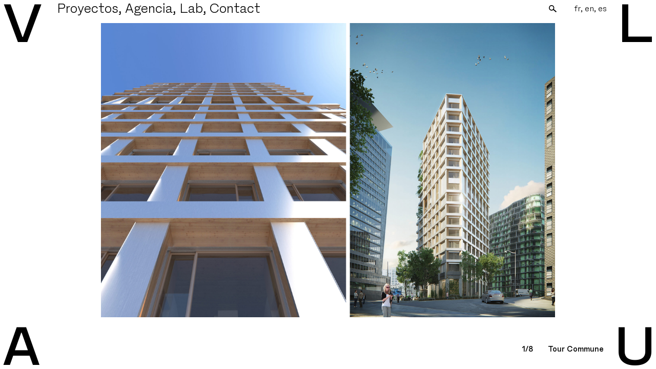

--- FILE ---
content_type: text/html; charset=UTF-8
request_url: https://vincentlavergne.eu/es/projets/tour-commune/?from=home
body_size: 7607
content:
<!DOCTYPE HTML>

<html lang="es">
	
	<head>
		
		<meta charset="UTF-8" />
		<meta name="viewport" content="width=device-width, user-scalable=no" />
		<title>Tour Commune &#8212; Vincent Lavergne</title>
		<link rel="stylesheet" type="text/css" href="https://vincentlavergne.eu/wp-content/themes/vlau2024/j/slick.css" />
		<link rel="stylesheet" type="text/css" href="https://vincentlavergne.eu/wp-content/themes/vlau2024/style.css" />
		<meta name='robots' content='index, follow, max-image-preview:large, max-snippet:-1, max-video-preview:-1' />

	<!-- This site is optimized with the Yoast SEO plugin v26.7 - https://yoast.com/wordpress/plugins/seo/ -->
	<link rel="canonical" href="https://vincentlavergne.eu/es/projets/tour-commune/" />
	<meta property="og:locale" content="es_ES" />
	<meta property="og:type" content="article" />
	<meta property="og:title" content="Tour Commune &#8212; Vincent Lavergne" />
	<meta property="og:url" content="https://vincentlavergne.eu/es/projets/tour-commune/" />
	<meta property="og:site_name" content="Vincent Lavergne" />
	<meta property="article:modified_time" content="2025-01-28T15:45:53+00:00" />
	<meta name="twitter:card" content="summary_large_image" />
	<!-- / Yoast SEO plugin. -->


<link rel='dns-prefetch' href='//ajax.googleapis.com' />
<style id='wp-img-auto-sizes-contain-inline-css' type='text/css'>
img:is([sizes=auto i],[sizes^="auto," i]){contain-intrinsic-size:3000px 1500px}
/*# sourceURL=wp-img-auto-sizes-contain-inline-css */
</style>
<style id='wp-block-library-inline-css' type='text/css'>
:root{--wp-block-synced-color:#7a00df;--wp-block-synced-color--rgb:122,0,223;--wp-bound-block-color:var(--wp-block-synced-color);--wp-editor-canvas-background:#ddd;--wp-admin-theme-color:#007cba;--wp-admin-theme-color--rgb:0,124,186;--wp-admin-theme-color-darker-10:#006ba1;--wp-admin-theme-color-darker-10--rgb:0,107,160.5;--wp-admin-theme-color-darker-20:#005a87;--wp-admin-theme-color-darker-20--rgb:0,90,135;--wp-admin-border-width-focus:2px}@media (min-resolution:192dpi){:root{--wp-admin-border-width-focus:1.5px}}.wp-element-button{cursor:pointer}:root .has-very-light-gray-background-color{background-color:#eee}:root .has-very-dark-gray-background-color{background-color:#313131}:root .has-very-light-gray-color{color:#eee}:root .has-very-dark-gray-color{color:#313131}:root .has-vivid-green-cyan-to-vivid-cyan-blue-gradient-background{background:linear-gradient(135deg,#00d084,#0693e3)}:root .has-purple-crush-gradient-background{background:linear-gradient(135deg,#34e2e4,#4721fb 50%,#ab1dfe)}:root .has-hazy-dawn-gradient-background{background:linear-gradient(135deg,#faaca8,#dad0ec)}:root .has-subdued-olive-gradient-background{background:linear-gradient(135deg,#fafae1,#67a671)}:root .has-atomic-cream-gradient-background{background:linear-gradient(135deg,#fdd79a,#004a59)}:root .has-nightshade-gradient-background{background:linear-gradient(135deg,#330968,#31cdcf)}:root .has-midnight-gradient-background{background:linear-gradient(135deg,#020381,#2874fc)}:root{--wp--preset--font-size--normal:16px;--wp--preset--font-size--huge:42px}.has-regular-font-size{font-size:1em}.has-larger-font-size{font-size:2.625em}.has-normal-font-size{font-size:var(--wp--preset--font-size--normal)}.has-huge-font-size{font-size:var(--wp--preset--font-size--huge)}.has-text-align-center{text-align:center}.has-text-align-left{text-align:left}.has-text-align-right{text-align:right}.has-fit-text{white-space:nowrap!important}#end-resizable-editor-section{display:none}.aligncenter{clear:both}.items-justified-left{justify-content:flex-start}.items-justified-center{justify-content:center}.items-justified-right{justify-content:flex-end}.items-justified-space-between{justify-content:space-between}.screen-reader-text{border:0;clip-path:inset(50%);height:1px;margin:-1px;overflow:hidden;padding:0;position:absolute;width:1px;word-wrap:normal!important}.screen-reader-text:focus{background-color:#ddd;clip-path:none;color:#444;display:block;font-size:1em;height:auto;left:5px;line-height:normal;padding:15px 23px 14px;text-decoration:none;top:5px;width:auto;z-index:100000}html :where(.has-border-color){border-style:solid}html :where([style*=border-top-color]){border-top-style:solid}html :where([style*=border-right-color]){border-right-style:solid}html :where([style*=border-bottom-color]){border-bottom-style:solid}html :where([style*=border-left-color]){border-left-style:solid}html :where([style*=border-width]){border-style:solid}html :where([style*=border-top-width]){border-top-style:solid}html :where([style*=border-right-width]){border-right-style:solid}html :where([style*=border-bottom-width]){border-bottom-style:solid}html :where([style*=border-left-width]){border-left-style:solid}html :where(img[class*=wp-image-]){height:auto;max-width:100%}:where(figure){margin:0 0 1em}html :where(.is-position-sticky){--wp-admin--admin-bar--position-offset:var(--wp-admin--admin-bar--height,0px)}@media screen and (max-width:600px){html :where(.is-position-sticky){--wp-admin--admin-bar--position-offset:0px}}

/*# sourceURL=wp-block-library-inline-css */
</style>
<style id='classic-theme-styles-inline-css' type='text/css'>
/*! This file is auto-generated */
.wp-block-button__link{color:#fff;background-color:#32373c;border-radius:9999px;box-shadow:none;text-decoration:none;padding:calc(.667em + 2px) calc(1.333em + 2px);font-size:1.125em}.wp-block-file__button{background:#32373c;color:#fff;text-decoration:none}
/*# sourceURL=/wp-includes/css/classic-themes.min.css */
</style>
<script type="text/javascript" src="https://ajax.googleapis.com/ajax/libs/jquery/3.5.1/jquery.min.js" id="jquery-js"></script>
<style>
.qtranxs_flag_fr {background-image: url(https://vincentlavergne.eu/wp-content/plugins/qtranslate-xt/flags/fr.png); background-repeat: no-repeat;}
.qtranxs_flag_en {background-image: url(https://vincentlavergne.eu/wp-content/plugins/qtranslate-xt/flags/gb.png); background-repeat: no-repeat;}
.qtranxs_flag_es {background-image: url(https://vincentlavergne.eu/wp-content/plugins/qtranslate-xt/flags/es.png); background-repeat: no-repeat;}
</style>
<link hreflang="fr" href="https://vincentlavergne.eu/projets/tour-commune/?from=home" rel="alternate" />
<link hreflang="en" href="https://vincentlavergne.eu/en/projets/tour-commune/?from=home" rel="alternate" />
<link hreflang="es" href="https://vincentlavergne.eu/es/projets/tour-commune/?from=home" rel="alternate" />
<link hreflang="x-default" href="https://vincentlavergne.eu/projets/tour-commune/?from=home" rel="alternate" />
<meta name="generator" content="qTranslate-XT 3.12.1" />
		<script src="https://vincentlavergne.eu/wp-content/themes/vlau2024/j/visible.js"></script>
		<script src="https://vincentlavergne.eu/wp-content/themes/vlau2024/j/slick.js"></script>
		<script src="https://vincentlavergne.eu/wp-content/themes/vlau2024/j/imgloaded.js"></script>
		<script src="https://vincentlavergne.eu/wp-content/themes/vlau2024/j/keepratio.js"></script>
		<script src="https://vincentlavergne.eu/wp-content/themes/vlau2024/j/masonry.js"></script>
				
		<link rel="apple-touch-icon" sizes="180x180" href="/apple-touch-icon.png">
		<link rel="icon" type="image/png" sizes="32x32" href="/favicon-32x32.png">
		<link rel="icon" type="image/png" sizes="16x16" href="/favicon-16x16.png">
		<link rel="manifest" href="/site.webmanifest">
		<link rel="mask-icon" href="/safari-pinned-tab.svg" color="#5bbad5">
		<meta name="msapplication-TileColor" content="#ffffff">
		<meta name="theme-color" content="#ffffff">
		
	</head>

	<body class="wp-singular projets-template-default single single-projets postid-148 wp-theme-vlau2024">
		
		<main>
			
			<nav id="menu">
	
	<div id="mobile_menu" class="mobile_flex medium space-between">
		
		<div>
			
			<a href="https://vincentlavergne.eu/es/projets/" >Proyectos</a>
			
		</div>
		
		<div>
			
			<a href="https://vincentlavergne.eu/es/agence-v2/" ">Agencia</a>
			
		</div>
		
		<div>
			
			<a href="https://vincentlavergne.eu/es/lab/" >Lab</a>
			
		</div>
		
		<div>
			
			<a href="https://vincentlavergne.eu/es/contact/" >Contact</a>
			
		</div>

		<div id="search_toggle_mob" class="pointer">
			
			<svg enable-background="new 0 0 30.2 27.5" viewBox="0 0 30.2 27.5" xmlns="http://www.w3.org/2000/svg" xmlns:xlink="http://www.w3.org/1999/xlink"><clipPath id="a"><path d="m0 0h30.2v27.5h-30.2z"/></clipPath><path clip-path="url(#a)" d="m30.2 24.5-10.6-8.9c2.5-4.3 1.6-9.9-2.4-13.2-4.4-3.7-11-3.1-14.7 1.4-3.7 4.4-3.1 11.1 1.3 14.8 2 1.6 4.4 2.5 6.7 2.5 2.4 0 4.8-.8 6.7-2.4l10.6 8.9zm-24.4-8.4c-3-2.6-3.4-7.2-.9-10.3 1.4-1.7 3.5-2.6 5.6-2.6 1.7 0 3.3.6 4.7 1.7 3.1 2.6 3.5 7.2.9 10.3s-7.2 3.5-10.3.9z"/></svg>
			
		</div>
		
		<div id="search_box_mob">
			
			<form method="get" id="search_mob" action="https://vincentlavergne.eu/es/" itemprop="potentialAction" itemscope itemtype="http://schema.org/SearchAction">
								
				<input id="searchinput_mob" value="" name="s" type="text" placeholder="" onfocus="this.placeholder = ''" autocomplete="off">
			
			</form>
			
			<div id="search_cross_mob" class="pointer">
				
				×
				
			</div>
			
		</div>
		
	</div>
	
	<a href="https://vincentlavergne.eu/es">
	
		<div id="logo" class="medium size50 size26mob">
			
			<h2 class="inline">Vincent Lavergne</h2><br class="mobile" /> Architecture Urbanisme
			
		</div>
	
	</a>
	
	<div id="main_menu" class="size50 light desktop">
		
		<a class="light" href="https://vincentlavergne.eu/es/projets/">Proyectos</a>, <a class="light" href="https://vincentlavergne.eu/es/agence-v2/">Agencia</a>, <a class="light" href="https://vincentlavergne.eu/es/lab/">Lab</a>, <a class="light" href="https://vincentlavergne.eu/es/contact/">Contact</a>
		
	</div>
	
	<div id="side_menu" class="light size32 desktop">
		
		<div id="search_box">
			
			<form method="get" id="search" action="https://vincentlavergne.eu/es/" itemprop="potentialAction" itemscope itemtype="http://schema.org/SearchAction">
								
				<input id="searchinput" value="" name="s" type="text" placeholder="" onfocus="this.placeholder = ''" autocomplete="off">
			
			</form>
			
		</div>
		
		<div id="search_toggle" class="pointer inline-block">
			
			<svg enable-background="new 0 0 30.2 27.5" viewBox="0 0 30.2 27.5" xmlns="http://www.w3.org/2000/svg" xmlns:xlink="http://www.w3.org/1999/xlink"><clipPath id="a"><path d="m0 0h30.2v27.5h-30.2z"/></clipPath><path clip-path="url(#a)" d="m30.2 24.5-10.6-8.9c2.5-4.3 1.6-9.9-2.4-13.2-4.4-3.7-11-3.1-14.7 1.4-3.7 4.4-3.1 11.1 1.3 14.8 2 1.6 4.4 2.5 6.7 2.5 2.4 0 4.8-.8 6.7-2.4l10.6 8.9zm-24.4-8.4c-3-2.6-3.4-7.2-.9-10.3 1.4-1.7 3.5-2.6 5.6-2.6 1.7 0 3.3.6 4.7 1.7 3.1 2.6 3.5 7.2.9 10.3s-7.2 3.5-10.3.9z"/></svg>
			
		</div>
		
		<div class="inline-block">
	
			
<ul class="language-chooser language-chooser-text qtranxs_language_chooser" id="qtranslate-chooser">
<li class="lang-fr"><a href="https://vincentlavergne.eu/fr/projets/tour-commune/?from=home" title="fr (fr)" class="qtranxs_text qtranxs_text_fr"><span>fr</span></a></li>
<li class="lang-en"><a href="https://vincentlavergne.eu/en/projets/tour-commune/?from=home" title="en (en)" class="qtranxs_text qtranxs_text_en"><span>en</span></a></li>
<li class="lang-es active"><a href="https://vincentlavergne.eu/es/projets/tour-commune/?from=home" title="es (es)" class="qtranxs_text qtranxs_text_es"><span>es</span></a></li>
</ul><div class="qtranxs_widget_end"></div>
					
		</div>
	
	</div>
	
</nav>

<div id="letter_v" class="letters medium desktop">
	
	<a href="https://vincentlavergne.eu/es">V</a>	
	
</div>

<div id="letter_l" class="letters medium desktop">
	
	<a href="https://vincentlavergne.eu/es">L</a>
	
</div>

<div id="letter_a" class="letters medium desktop">
	
	<a href="https://vincentlavergne.eu/es">A</a>
	
</div>

<div id="letter_u" class="letters medium desktop">
	
	<a href="https://vincentlavergne.eu/es">U</a>
	
</div>


	<div class="wrapper projets">
		
		<div class="slider_projets">
			
						
				
							
						
						
				<div class="one_slide_projets">
					
					<div class="one_slide_wrap">
			
						<img src="https://vincentlavergne.eu/wp-content/uploads/2022/03/1-copie-2500x1620.jpg" alt="Tour Commune - Vincent Lavergne" class="contain" />
						
						<div class="counter_projets size29 size18mob marg20mob">
							
							<div class="width50 size18_bis light legendes_2024 desktop"></div>
							
							<div class="width50 medium alignright width100_mob alignleft_mob">
							
								<span class="counter">1/8</span>
								
								Tour Commune							
							</div>
							
						</div>
						
						<div class="width100 size10mob legendes_2024 mobile"></div>
					
					</div>

				</div>
					
						
			<div class="one_slide_projets slide_texte bg_pattern">
				
				<div class="one_slide_wrap">
				
					<div class="flex flex-column white size38 medium slide_texte_wrap size12mob medium_mob">
						
						<div class="chapo width100">
				
													
								222 logements étudiants, sortie métro ligne 10, commerces Paris 13e (75)								
													
						</div>
						
												
							<div class="points_clefs">
						
																
									<div class="one_point_clef"><span class="clef_square"></span>Réalisation d'une tour mixte bois et béton à destination de logements étudiants pour le Crous de Paris</span></div>
								
																
									<div class="one_point_clef"><span class="clef_square"></span>Un édifice de 50 mètres de haut en structure bois à Paris.</span></div>
								
																
									<div class="one_point_clef"><span class="clef_square"></span>Create collective spaces above the heights of the haussmannian cityscape</span></div>
								
																
							</div>
							
										
						
											
							<div class="texte_projets">
							
								<p style="font-weight: 400">La Tour Commune est un projet ambitieux : construire un édifice de 50 mètres de haut en structure bois à Paris. Notre projet met en œuvre l’articulation subtile d’enjeux urbains qui sont propres au quartier, d’enjeux architecturaux propres au programme et d’enjeux techniques liés à la construction bois. La Tour Commune s’érige ainsi en manifeste d’une nouvelle ère où construction bois et enjeux métropolitains se rencontrent enfin.</p>
<p style="font-weight: 400">Les potentiels du bois dans l’articulation entre architecture et structure s’expriment de multiples manières, du hall d’entrée jusqu’au toit-jar­din : en façade, le bois affleure sous une écorce d’aluminium, en sous-faces dans l’épaisseur des parois ­­– là où il est le mieux protégé. Plus on s’approche de la tour, plus le bois se dévoile à mesure que les regards s’élèvent vers le ciel. Le bois est également présent à l’intérieur de l’édifice : les logements étudiants sont en effet caractérisés par le développement d’une « alcôve mirador » en pin maritime, ouverte sur la ville.</p>
<p style="font-weight: 400">À mi-hauteur, juste au-dessus du plafond parisien historique de 25m, la tour se creuse et génère des espaces collectifs variés, avec de différents degrés d’intimité : la dimension collective du programme s’exprime ainsi également en façade. Les espaces communs s’étendent à l’extérieur par des balcons et terrasses suspendues, conçus comme support de végétalisation et de biodiversité, qui se succèdent et s’étagent jusqu’au sommet. Le toit-terrasse, au sommet, est un grand jardin en belvédère qui dispose de potagers et d’arbres plantés.</p>
<p style="font-weight: 400">Enfin, le projet crée les conditions d’une réversibilité ou mu­tabilité maximale du bâtiment. La structure poteaux poutres est placée en façade afin de générer l’espace libre le plus ample entre structure et noyau béton.</p>
<p>Paris Habitat ; 6 000 m2 ; Équipe : Paris Habitat (MOA) + Bouygues (Mandataire) + VLAU + Atelier WOA (Architectes) + Egis + Elioth</p>
<p>Labels : NF Habitat HQE (Option Cerqual, analyse de fin de vie), Effinergie+, E+C-, BBCA, PCAET, Plan Climat ville de Paris, Plan Biodiversité</p>
<p>&nbsp;</p>
								
							</div>
						
											
					</div>
				
				</div>
				
				<div class="counter_projets size29 medium size18mob marg20mob">
					
					<div></div>
					
					<div>
					
						<span class="counter">2/8</span>
						
						Tour Commune					
					</div>
					
				</div>
				
			</div>
			
					
								
											
						<div class="one_slide_projets">
							
							<div class="one_slide_wrap">
								
																	
																		
										<img src="https://vincentlavergne.eu/wp-content/uploads/2022/03/2-copie-1.jpg" alt="Tour Commune - Vincent Lavergne" class="contain" />
									
																	
																
								<div class="counter_projets size29 size18mob marg20mob">
									
																			
										<div class="width50 size18_bis light legendes_2024 desktop"></div>
										
																		
									<div class="width50 medium alignright width100_mob alignleft_mob">
									
										<span class="counter">3/8</span>
										
										Tour Commune									
									</div>
									
								</div>
								
																	
									<div class="width100 size10mob legendes_2024 mobile"></div>
								
																
							</div>
						
						</div>
						
									
									
								
											
						<div class="one_slide_projets">
							
							<div class="one_slide_wrap">
								
																	
																		
										<img src="https://vincentlavergne.eu/wp-content/uploads/2022/03/vue.jpg" alt="Tour Commune - Vincent Lavergne" class="contain" />
									
																	
																
								<div class="counter_projets size29 size18mob marg20mob">
									
																			
										<div class="width50 size18_bis light legendes_2024 desktop"></div>
										
																		
									<div class="width50 medium alignright width100_mob alignleft_mob">
									
										<span class="counter">4/8</span>
										
										Tour Commune									
									</div>
									
								</div>
								
																	
									<div class="width100 size10mob legendes_2024 mobile"></div>
								
																
							</div>
						
						</div>
						
									
									
								
											
						<div class="one_slide_projets">
							
							<div class="one_slide_wrap">
								
																	
																		
										<img src="https://vincentlavergne.eu/wp-content/uploads/2022/03/4-copie-3-2500x1493.jpg" alt="Tour Commune - Vincent Lavergne" class="contain" />
									
																	
																
								<div class="counter_projets size29 size18mob marg20mob">
									
																			
										<div class="width50 size18_bis light legendes_2024 desktop"></div>
										
																		
									<div class="width50 medium alignright width100_mob alignleft_mob">
									
										<span class="counter">5/8</span>
										
										Tour Commune									
									</div>
									
								</div>
								
																	
									<div class="width100 size10mob legendes_2024 mobile"></div>
								
																
							</div>
						
						</div>
						
									
									
								
											
						<div class="one_slide_projets">
							
							<div class="one_slide_wrap">
								
																	
																		
										<img src="https://vincentlavergne.eu/wp-content/uploads/2022/03/5-copie-2500x1124.jpg" alt="Tour Commune - Vincent Lavergne" class="contain" />
									
																	
																
								<div class="counter_projets size29 size18mob marg20mob">
									
																			
										<div class="width50 size18_bis light legendes_2024 desktop"></div>
										
																		
									<div class="width50 medium alignright width100_mob alignleft_mob">
									
										<span class="counter">6/8</span>
										
										Tour Commune									
									</div>
									
								</div>
								
																	
									<div class="width100 size10mob legendes_2024 mobile"></div>
								
																
							</div>
						
						</div>
						
									
									
								
											
						<div class="one_slide_projets">
							
							<div class="one_slide_wrap">
								
																	
																		
										<img src="https://vincentlavergne.eu/wp-content/uploads/2022/03/20170628-concours-expo-pa-page-3-01-1-2500x1767.png" alt="Tour Commune - Vincent Lavergne" class="contain" />
									
																	
																
								<div class="counter_projets size29 size18mob marg20mob">
									
																			
										<div class="width50 size18_bis light legendes_2024 desktop"></div>
										
																		
									<div class="width50 medium alignright width100_mob alignleft_mob">
									
										<span class="counter">7/8</span>
										
										Tour Commune									
									</div>
									
								</div>
								
																	
									<div class="width100 size10mob legendes_2024 mobile"></div>
								
																
							</div>
						
						</div>
						
									
									
								
											
						<div class="one_slide_projets">
							
							<div class="one_slide_wrap">
								
																	
																		
										<img src="https://vincentlavergne.eu/wp-content/uploads/2022/03/20170628-concours-expo-pa-page-3-02-2500x1767.png" alt="Tour Commune - Vincent Lavergne" class="contain" />
									
																	
																
								<div class="counter_projets size29 size18mob marg20mob">
									
																			
										<div class="width50 height100 flex desktop medium">
									
											

<div class="plus_related size49 medium flex flex-center"><span>+</span></div>


	<div id="related_posts" class="related_posts flex">

			
						
				<a href="https://vincentlavergne.eu/es/projets/les-pyramides-devry/" class="item-related">
					
					<div class="img_related">
			
						<img src="https://vincentlavergne.eu/wp-content/uploads/2022/03/evry-pyramide-vignette-1-1000x646.jpg" alt="Les pyramides d&#8217;Évry - Vincent Lavergne" class="cover" />
					
					</div>
					
					<div class="title_related size17 upper flex-center center"><span>Les pyramides d&#8217;Évry</span></div>
				
				</a>
			
				
			
						
				<a href="https://vincentlavergne.eu/es/projets/cluster-des-medias/" class="item-related">
					
					<div class="img_related">
			
						<img src="https://vincentlavergne.eu/wp-content/uploads/2024/11/village-des-medias-1000x563.jpg" alt="Villa para los medios de comunicación, JOP 2024 - Vincent Lavergne" class="cover" />
					
					</div>
					
					<div class="title_related size17 upper flex-center center"><span>Villa para los medios de comunicación, JOP 2024</span></div>
				
				</a>
			
				
			
						
				<a href="https://vincentlavergne.eu/es/projets/chocolaterie-noisiel/" class="item-related">
					
					<div class="img_related">
			
						<img src="https://vincentlavergne.eu/wp-content/uploads/2022/03/noisiel-vignette-1000x646.jpg" alt="Chocolaterie Noisiel - Vincent Lavergne" class="cover" />
					
					</div>
					
					<div class="title_related size17 upper flex-center center"><span>Chocolaterie Noisiel</span></div>
				
				</a>
			
				
			
						
				<a href="https://vincentlavergne.eu/es/projets/les-hautes-noues-villiers-sur-marne/" class="item-related">
					
					<div class="img_related">
			
						<img src="https://vincentlavergne.eu/wp-content/uploads/2022/03/hautes-noues-1000x563.jpg" alt="Hautes-noues - Vincent Lavergne" class="cover" />
					
					</div>
					
					<div class="title_related size17 upper flex-center center"><span>Hautes-noues</span></div>
				
				</a>
			
				
				
	</div>


										
										</div>
										
																		
									<div class="width50 medium alignright width100_mob alignleft_mob">
									
										<span class="counter">8/8</span>
										
										Tour Commune									
									</div>
									
								</div>
								
																
									<div id="related_posts_mob_wrap" class="mobile">

<div class="plus_related_mob marg20mob size26mob medium"><span>+</span></div>


	<div id="related_posts_mob" class="related_posts_mob flex flex-wrap">

			
						
				<a href="https://vincentlavergne.eu/es/projets/chocolaterie-noisiel/" class="item-related_mob width50">
					
					<div class="img_related_mob">
			
						<img src="https://vincentlavergne.eu/wp-content/uploads/2022/03/noisiel-vignette-1000x646.jpg" alt="Chocolaterie Noisiel - Vincent Lavergne" class="cover" />
					
					</div>
					
					<div class="title_related_mob size17mob upper flex-center center"><span>Chocolaterie Noisiel</span></div>
					
				</a>
			
				
			
						
				<a href="https://vincentlavergne.eu/es/projets/pente-house-annemasse/" class="item-related_mob width50">
					
					<div class="img_related_mob">
			
						<img src="https://vincentlavergne.eu/wp-content/uploads/2022/03/pentehouse-vignette-1000x646.jpg" alt="Pentehouses - Vincent Lavergne" class="cover" />
					
					</div>
					
					<div class="title_related_mob size17mob upper flex-center center"><span>Pentehouses</span></div>
					
				</a>
			
				
			
						
				<a href="https://vincentlavergne.eu/es/projets/rijksmuseum-amsterdam/" class="item-related_mob width50">
					
					<div class="img_related_mob">
			
						<img src="https://vincentlavergne.eu/wp-content/uploads/2022/03/rijks-vignette-1000x646.jpg" alt="Rijksmuseum workshops - Vincent Lavergne" class="cover" />
					
					</div>
					
					<div class="title_related_mob size17mob upper flex-center center"><span>Rijksmuseum workshops</span></div>
					
				</a>
			
				
			
						
				<a href="https://vincentlavergne.eu/es/projets/pantin-jean-jaures/" class="item-related_mob width50">
					
					<div class="img_related_mob">
			
						<img src="https://vincentlavergne.eu/wp-content/uploads/2022/03/220615-woa-pantin-salem-web-46-1000x667.jpg" alt="Pantin Jean Jaurès - Vincent Lavergne" class="cover" />
					
					</div>
					
					<div class="title_related_mob size17mob upper flex-center center"><span>Pantin Jean Jaurès</span></div>
					
				</a>
			
				
				
	</div>


</div>
									
																
							</div>
						
						</div>
						
									
									
								
						
		</div>
		
		<div id="arrow_left" class="desktop">
			
			<svg class="arrow_left_svg hover_arrows hover_arrows_black" enable-background="new 0 0 98 51.9" viewBox="0 0 98 51.9" xmlns="http://www.w3.org/2000/svg"><path d="m0 26 45 25.9v-20.9h53v-10h-53v-21z"/></svg>
			
			<svg class="arrow_left_svg hover_arrows hover_arrows_white" enable-background="new 0 0 98 51.9" viewBox="0 0 98 51.9" xmlns="http://www.w3.org/2000/svg"><path d="m0 26 45 25.9v-20.9h53v-10h-53v-21z" fill="#fff"/></svg>
			
		</div>
		
		<div id="arrow_right" class="desktop">
			
			<svg class="arrow_right_svg hover_arrows hover_arrows_black" enable-background="new 0 0 98 51.9" viewBox="0 0 98 51.9" xmlns="http://www.w3.org/2000/svg"><path d="m98 26-45-26v21h-53v10h53v20.9z"/></svg>
			
			<svg class="arrow_right_svg hover_arrows hover_arrows_white" enable-background="new 0 0 98 51.9" viewBox="0 0 98 51.9" xmlns="http://www.w3.org/2000/svg"><path d="m98 26-45-26v21h-53v10h53v20.9z" fill="#fff"/></svg>
			
		</div>	
		
	</div>

	
	</main>
	
	<footer id="footer">
		
		
	</footer>

	<script type="speculationrules">
{"prefetch":[{"source":"document","where":{"and":[{"href_matches":"/es/*"},{"not":{"href_matches":["/wp-*.php","/wp-admin/*","/wp-content/uploads/*","/wp-content/*","/wp-content/plugins/*","/wp-content/themes/vlau2024/*","/es/*\\?(.+)"]}},{"not":{"selector_matches":"a[rel~=\"nofollow\"]"}},{"not":{"selector_matches":".no-prefetch, .no-prefetch a"}}]},"eagerness":"conservative"}]}
</script>
				
	<script src="https://vincentlavergne.eu/wp-content/themes/vlau2024/j/scripts.js"></script>
	
	<script>
	
		var stopVideos = function () {
			var videos = document.querySelectorAll('iframe, video');
			Array.prototype.forEach.call(videos, function (video) {
				if (video.tagName.toLowerCase() === 'video') {
					video.pause();
				} else {
					var src = video.src;
					video.src = src;
				}
			});
		};
		
		jQuery(document).ready(function($) { // dollar sign fix
			
			$('.color_toggle').viewportChecker({
				classToAdd: 'visible',
				classToAddForFullView: 'full-visible',
				classToRemove: 'invisible',
				removeClassAfterAnimation: true,
				invertBottomOffset: true,
				repeat: true,
				offset: '50%',
				callbackFunction: function(elem, action){
					
					if(action == 'add'){
						if($(elem).hasClass('full-visible')){
							$('body').addClass('black_layout');
						}
					}
					
					if(action == 'remove'){
						$('body').removeClass('black_layout');
					}
				}
			});
			
			$('.grille').imagesLoaded( function() {
				$('.grille').masonry({
					itemSelector: '.item',
					columnWidth: 1,
				});
			});
			
			$('#related_posts').imagesLoaded( function() {
				jQuery('#related_posts').css('visibility', 'visible');
			});
			
			$('.slider_projets').slick({
				infinite: true,
				arrows: false,
				adaptativeHeight: false,
				speed: 0,
				draggable: false,
				swipe: false,
				responsive: [
					{
					  breakpoint: 1200,
					  settings: {
						draggable: true,
						swipe: true,
					  }
					},
				],
			});
			
			$('.slider_projets').on('beforeChange', function(event, slick, currentSlide, nextSlide){
				var slideIndex = nextSlide;
				
				if(slideIndex == 1){
					$('body').addClass('black_layout');
				} else {
					$('body').removeClass('black_layout');
				}
				
				if($('.one_slide_projets[data-slick-index="' + nextSlide + '"]').hasClass('slide_video')){
					$('body').addClass('video_layout');
				} else {
					$('body').removeClass('video_layout');
				}
				
			});
			$('.slider_projets').on('afterChange', function(event, slick, currentSlide, nextSlide){
				stopVideos();
			});
			
			$('.keepratio iframe').keepRatio({ ratio: 16/9, calculate: 'width'});
			
			$('.keepratio_related').keepRatio({ ratio: 4/2.85, calculate: 'width'});
			
			$('.arrow_right_video').hover(function(){
				
				$('#arrow_right .hover_arrows_black').css('display', 'block');
				
			}, function() {
				
				$('#arrow_right .hover_arrows_black').removeAttr('style');
				
			});
			
			$('.arrow_left_video').hover(function(){
				
				$('#arrow_left .hover_arrows_black').css('display', 'block');
				
			}, function() {
				
				$('#arrow_left .hover_arrows_black').removeAttr('style');
				
			});
			
			$('#arrow_slide_texte, #arrow_right, .arrow_right_video').click(function(){
				$('.slider_projets').slick('slickNext');
			});
			
			$('#arrow_left, .arrow_left_video').click(function(){
				$('.slider_projets').slick('slickPrev');
			});
			
			$("#arrow_left, .arrow_left_video").mousemove(function (e) {
				$(".arrow_left_svg").css({
					"left": e.clientX - 10,
					"top": e.clientY - 10
				});
			});
			
			$("#arrow_right, .arrow_right_video").mousemove(function (e) {
				$(".arrow_right_svg").css({
					"left": e.clientX - 10,
					"top": e.clientY - 10
				});
			});
			
			$('#search_toggle').click(function(){
				$(this).hide();
				$('#search_box').addClass('open');
				$('#searchinput').focus();
			});
			
			$('#search_toggle_mob, #search_cross_mob').click(function(){
				$('#search_box_mob').toggleClass('mobile_flex');
			});
			
			$('#filtres_toggle, #close_filtres').click(function(){
				$('#filtres_toggle').toggleClass('close');
				$('#filtres').toggleClass('open');
			});
			
			$('#toggle_menu').click(function(){
				$('#main_menu').addClass('open');
				$(this).hide();
			});
			
			$('#cross').click(function(){
				$('#main_menu').removeClass('open');
				$('#toggle_menu').show();	
			});
			
			var prev = 0;
			var $window = $(window);
			var nav = $('#menu');
			
			$window.on('scroll', function(){
			  var scrollTop = $window.scrollTop();
			  if(scrollTop >= 0){
				  nav.toggleClass('menu-hidden', scrollTop > prev);
				  prev = scrollTop;
			  }
			  setTimeout(() => {
				$('body.home #menu').addClass('white_bg_menu');
			  }, 500)
			});
			
			$(window).on('resize', function() {
				// Code to execute when the device orientation changes (or the window is resized)
				if (window.orientation === 0) {
					// Portrait mode
					console.log("Portrait mode");
				} else {
					// Landscape mode
					console.log("Landscape mode");
				}
			});
			
		});
		
	</script>
	
	</body>
	
</html>

--- FILE ---
content_type: text/css
request_url: https://vincentlavergne.eu/wp-content/themes/vlau2024/style.css
body_size: 6899
content:
/*
Theme Name: vlau2024
Theme URI: https://vincentlavergne.eu
Author: Maxime Bichon
Author URI: https://maximebichon.net
Description: vlau2024
*/

/* @import url('main.css'); */

/* RESET */

html,body,div,span,applet,object,iframe,h1,h2,h3,h4,h5,h6,p,blockquote,pre,a,abbr,acronym,address,big,cite,code,del,dfn,em,img,ins,kbd,q,s,samp,small,strike,strong,sub,sup,tt,var,b,u,i,center,dl,dt,dd,ol,ul,li,fieldset,form,label,legend,table,caption,tbody,tfoot,thead,tr,th,td,article,aside,canvas,details,embed,figure,figcaption,footer,header,hgroup,menu,nav,output,ruby,section,summary,time,mark,audio,video{border:0;font-size:100%;font:inherit;vertical-align:baseline;margin:0;padding:0}article,aside,details,figcaption,figure,footer,header,hgroup,menu,nav,section{display:block}body{line-height:1}ol,ul{list-style:none}blockquote,q{quotes:none}blockquote:before,blockquote:after,q:before,q:after{content:none}table{border-collapse:collapse;border-spacing:0}

/* FONTS */

@font-face {
	font-family: 'Fracktif';
	src: url('f/Fracktif-RegularItalic.woff2') format('woff2'),
		url('f/Fracktif-RegularItalic.woff') format('woff');
	font-weight: normal;
	font-style: italic;
}

@font-face {
	font-family: 'Fracktif';
	src: url('f/Fracktif-Light.woff2') format('woff2'),
		url('f/Fracktif-Light.woff') format('woff');
	font-weight: 300;
	font-style: normal;
}

@font-face {
	font-family: 'Fracktif';
	src: url('f/Fracktif-Medium.woff2') format('woff2'),
		url('f/Fracktif-Medium.woff') format('woff');
	font-weight: 500;
	font-style: normal;
}

@font-face {
	font-family: 'Fracktif';
	src: url('f/Fracktif-Regular.woff2') format('woff2'),
		url('f/Fracktif-Regular.woff') format('woff');
	font-weight: normal;
	font-style: normal;
}

@font-face {
	font-family: 'Fracktif';
	src: url('f/Fracktif-MediumItalic.woff2') format('woff2'),
		url('f/Fracktif-MediumItalic.woff') format('woff');
	font-weight: 500;
	font-style: italic;
}

@font-face {
	font-family: 'Fracktif';
	src: url('f/Fracktif-LightItalic.woff2') format('woff2'),
		url('f/Fracktif-LightItalic.woff') format('woff');
	font-weight: 300;
	font-style: italic;
}

/*/////////*/
/* GENERAL */
/*/////////*/

body{
	font-family: 'Fracktif';
	-webkit-font-smoothing: antialiased;
	-moz-osx-font-smoothing: grayscale;
	-webkit-backface-visibility: hidden;
	overflow-x: hidden;
}

a{
	text-decoration: none;
	color: black;
}

p{
	margin-bottom: 1em;
}

p:last-of-type{
	margin-bottom: 0;
}

img{
	width: 100%;
	height: auto;
	vertical-align: middle;
}

.left{
	float: left;
}

.right{
	float: right;
}

.clear{
	clear: both;
}

.alignright{
	text-align: right;
}

.center{
	text-align: center;
}

.upper{
	text-transform: uppercase;
}

.lower{
	text-transform: lowercase
}

.capi{
	text-transform: capitalize;
}

.borderbox{
	box-sizing: border-box;
}

.inline{
	display: inline;
}

.inline-block{
	display: inline-block;
}

.relative{
	position: relative;
}

.absolute{
	position: absolute;
}

.fixed{
	position: fixed;
}

.flex{
	display: flex;
}

.flex-wrap{
	flex-wrap: wrap;
}

.flex-column{
	flex-direction: column;
}

.space-between{
	justify-content: space-between;
}

.flex-center{
	align-items: center;
	justify-content: center;
}

.cover{
	object-fit: cover;
}

.contain{
	object-fit: contain;
}

i,
em,
.italic{
	font-style: italic;
}

.bold,
strong{
	font-weight: bold;
}

.hyphens{
	-webkit-hyphens: auto;
	-ms-hyphens: auto;
	hyphens: auto;
}

.overflow{
	overflow: auto;
}

.overflow_hidden{
	overflow: hidden;
}

.width20{
	width: 20%;
}

.width25{
	width: 25%;
}

.width30{
	width: 30%;
}

.width33{
	width: 33.33%;
}

.width37{
	width: 37%;
}

.width40{
	width: 40%;
}

.width50{
	width: 50%;
}

.width60{
	width: 60%;
}

.width63{
	width: 63%;
}

.width66{
	width: 66.66%;
}

.width75{
	width: 75%;
}

.width100{
	width: 100%;
}

.height100{
	height: 100%;
}

.pointer{
	cursor: pointer;
}

.marg1em{
	margin-bottom: 1em;
}

.marg2em{
	margin-bottom: 2em;
}

.responsive-video{
	position: relative;
	padding-bottom: 56.25%;
	height: 0;
}

.responsive-video iframe{
	position: absolute;
	top: 0;
	left: 0;
	width: 100%;
	height: 100%;
}

/*////////*/
/* LAYOUT */
/*////////*/

.light{
	font-weight: 300;
}

.medium{
	font-weight: 500;
}

.size14{
	font-size: 0.55vw;
}

.size16{
	font-size: 0.625vw;
	line-height: 0.86vw;
}

.size17{
	font-size: 0.67vw;
}

.size17_bis{
	font-size: 0.67vw;
	line-height: 1.5em;
}

.size18{
	font-size: 0.70vw;
}

.size18_bis{
	font-size: 0.70vw;
	line-height: 1.35em;
}

.size19{
	font-size: 0.73vw;
	line-height: 1.47em;
}

.size20{
	font-size: 0.78vw;
	line-height: 1.17vw;
}

.size23{
	font-size: 0.78vw;
	line-height: 1.17vw;
}

.size24{
	font-size: 0.93vw;
	line-height: 1.41em;
}

.size25{
	font-size: 0.84vw;
	line-height: 0.84vw;
}

.size26{
	font-size: 1vw;
	line-height: 1.4em;
}

.size27{
	font-size: 1.05vw;
	line-height: 1.56vw;
}

.size28{
	font-size: 1.09vw;
	line-height: 1.64vw;
}

.size29{
	font-size: 1.13vw;
	line-height: 1.75vw;
}

.size32{
	font-size: 1.24vw;
}

.size33{
	font-size: 1.27vw;
	line-height: 1.31vw;
}

.size35{
	font-size: 1.36vw;
	line-height: 1.64vw;
}

.size38{
	font-size: 1.48vw;
	line-height: 1.83vw;
}

.size49{
	font-size: 1.91vw;
}

.size50{
	font-size: 1.95vw;
	line-height: 1.2em;
}

.size51{
	font-size: 1.99vw;
	line-height: 3.04vw;
}

.size59{
	font-size: 2.30vw;
	line-height: 2.73vw;
}

.size82{
	font-size: 3.19vw;
	line-height: 3.27vw;
}

.marg10{
	margin-bottom: 0.4vw;
}

.marg20{
	margin-bottom: 0.78vw;
}

.marg32{
	margin-bottom: 1.25vw;
}

.padd32{
	padding-bottom: 1.25vw;
	box-sizing: border-box;
}

.marg50{
	margin-bottom: 1.95vw;
}

.marg75{
	margin-bottom: 2.92vw;
}

.marg85{
	margin-bottom: 3.32vw;
}

.marg125{
	margin-bottom: 4.88vw;
}

.bg_pattern{
	background: black;
}

.white{
	color: white;
}

.underline_links{
	border-bottom: 0.15vw solid black;
	padding-bottom: 0.5vw;
}

/* BLACK LAYOUT */

body.black_layout,
body.black_layout a{
	color: white;
}

body.black_layout,
.black_layout_item{
	background: black;
}

body.black_layout.home,
body.black_layout.tag{
	background-image: none;
}

body.black_layout .side_img_articles img{
	border: 6px solid white;
	box-sizing: border-box;
}

body.black_layout #search_toggle svg{
	fill: white;
}

/* PROJETS */

body.post-type-archive-projets{
	overflow-x: hidden;
}

.archive_projets{
	margin-top: 10.35vw;
	margin-left: 8.67vw;
	margin-right: 8.67vw;
	margin-bottom: 10.35vw;
}
/* 
.archive_projets a:hover{
	font-style: italic;
	font-weight: 300;
} */

.one_item_projets-title{
	box-sizing: border-box;
	padding-right: 2em;
}

.vignette_projet_hover{
	height: 14vw;
	display: block;
	width: auto;
	position: absolute;
	left: calc(100% + 3.5vw);
	top: 50%;
	transform: translateY(-50%);
	display: none;
	z-index: 100;
}

.archive_projets a:hover .vignette_projet_hover{
	display: block;
}

.vignette_projet_hover img{
	background-color: white;
	height: 100%;
	width: auto;
}

.slider_projets{
	position: fixed;
	top: 0;
	left: 0;
	right: 0;
	bottom: 0;
}

.slider_projets .slick-list,
.slider_projets .slick-track{
	height: 100%;
}

.one_slide_projets{
	display: flex!important;
	position: relative;
}

.one_slide_wrap{
	padding: 6.5vw 6.5vw 4vw 6.5vw;
	box-sizing: border-box;
	display: flex;
	width: 100%;
	height: 100%;
	overflow: hidden;
}

.one_slide_projets.slide_texte .one_slide_wrap{
	padding: 11.6vw 22vw 8.32vw 22vw;
	box-sizing: border-box;
}

.one_slide_wrap_vid iframe{
	height: calc(100vh - 16.64vw);
	width: 100%;
	z-index: 2;
	position: relative;
}

body.video_layout #arrow_left{
	width: 8.67vw;
}

body.video_layout #arrow_right{
	width: 8.67vw;
}

.arrow_left_video{
	position: absolute;
	left: 8.67vw;
	top: 8.32vw;
	bottom: 8.32vw;
	width: 50%;
	z-index: 1;
	cursor: none;
}

.arrow_right_video{
	position: absolute;
	right: 8.67vw;
	top: 8.32vw;
	bottom: 8.32vw;
	width: 50%;
	z-index: 1;
	cursor: none;
}

.counter_projets{
	position: absolute;
	bottom: 0.63vw;
	height: 3.4vw;
	left: 0;
	right: 0;
	box-sizing: border-box;
	padding: 0 8vw;
	display: flex;
	align-items: center;
	justify-content: space-between;
}

.counter{
	margin-right: 1.95vw;
}

.projets_container{
	flex: 1;
	overflow: hidden;
}

.slide_texte_wrap{
	overflow-y: scroll;
	overflow-x: hidden;
	-ms-overflow-style: none;
	scrollbar-width: none;
}

.slide_texte_wrap::-webkit-scrollbar{
	  display: none;
}

.chapo{
	box-sizing: border-box;
}

.points_clefs{
	width: 100%;
	padding-top: 2em;
}

.texte_projets{
	width: 100%;
	padding-top: 1em;
}

.clef_square{
	height: 1.1vw;
	width: 1.1vw;
	background-color: white;
	margin-right: 0.8vw;
	display: inline-block;
	position: relative;
	top: 0.05vw;
}

.padd_l_1vw{
	padding-left: 0.5vw;
}

.padd_r_1vw{
	padding-right: 0.5vw;
}

.padd_l_r_1vw{
	padding-right: 0.5vw;
	padding-left: 0.5vw;
}

.padd_l_2vw{
	padding-left: 1vw;
}

.padd_r_2vw{
	padding-right: 1vw;
}

.padd_l_r_2vw{
	padding-right: 1vw;
	padding-left: 1vw;
}

.padd_l_1vw img{
	object-position: left;
}

.padd_r_1vw img{
	object-position: right;
}

#arrow_left{
	position: absolute;
	width: 50%;
	top: 7vw;
	left: 0;
	bottom: 7vw;
	cursor: none;
}

#arrow_right{
	position: absolute;
	width: 50%;
	top: 7vw;
	right: 0;
	bottom: 7vw;
	cursor: none;
}

.hover_arrows_white{
	display: none;
}

.hover_arrows{
	display: none;
	width: 3.78vw;
	height: 1.99vw;
	position: fixed;
	pointer-events: none;
}

#arrow_left:hover .hover_arrows_black,
#arrow_right:hover .hover_arrows_black{
	display: block;
}

body.black_layout #arrow_left{
	width: 6vw;
}

body.black_layout #arrow_right{
	width: 21vw;
}

body.black_layout #arrow_left:hover .hover_arrows_black,
body.black_layout #arrow_right:hover .hover_arrows_black{
	display: none;
}

body.black_layout #arrow_left:hover .hover_arrows_white,
body.black_layout #arrow_right:hover .hover_arrows_white{
	display: block;
}

#related_posts{
	display: flex;
	visibility: hidden;
}

.item-related{
	height: 100%;
	width: 5.8vw;
	position: relative;
	margin-right: 1.05vw;
	border: 0.15vw solid white;
	box-sizing: border-box;
	overflow: hidden;
}

.img_related{
	position: absolute;
	display: flex;
	top: 0;
	left: 0;
	right: 0;
	bottom: 0;
}

.title_related{
	display: none;
	position: absolute;
	top: 50%;
	left: 50%;
	transform: translate(-50%, -50%);
	line-height: 1em;
}

.item-related:hover{
	border-color: black;
}

.item-related:hover .img_related{
	opacity: 0.5;
}

.item-related:hover .title_related{
	display: flex;
}

.plus_related{
	margin-right: 1.05vw;
}

/* ARTICLES */

.wrapper.articles{
	padding-top: 12.1vw;
	padding-left: 8.78vw;
	padding-right: 24.96vw;
	padding-bottom: 15.62vw;
	box-sizing: border-box;
}

.arrow_articles{
	width: 3.78vw;
	height: auto;
	position: absolute;
	top: 0.6vw;
	right: 5.35vw;
}

.main_txt_articles p:last-of-type{
	margin-bottom: 1em;
}

/* PAGES */

.wrapper.agence{
	padding-top: 6.1vw;
	padding-left: 8.78vw;
	padding-right: 8.2vw;
	box-sizing: border-box;
}

.equipe_agence{
	justify-content: flex-end;
}

.biographie{
	margin-left: -8.78vw;
	margin-right: -8.2vw;
}

.main_txt_agence p:first-of-type{
	font-size: 1.48vw;
	line-height: 1.83vw;
	font-weight: normal;
}

.main_txt_agence p:first-of-type strong{
	font-weight: 500;
}

.bio_vl  strong{
	font-weight: 500;
}

.main_txt_agence{
	
}

.side_img_agence{
	position: absolute;
}

.biographie_wrap{
	padding-top: 4.6vw;
	padding-left: 33.75vw;
	padding-right: 33.4vw;
	padding-bottom: 4.6vw;
}

.wrapper.contact{
	padding-top: 12.1vw;
	padding-left: 8.78vw;
	padding-right: 4.8vw;
	padding-bottom: 8.78vw;
	box-sizing: border-box;
}

.side_contact{
	box-sizing: border-box;
	padding-left: 1.56vw;
}

.cadre_noir_item{
	border: 0.42vw solid black;
}

.cadre_blanc_item{
	border: 0.42vw solid white;
}

.one_social{
	margin-right: 2.38vw;
}

/* SPLASH */

#splash_img{
	height: 100vh;
	width: 100vw;
	display: flex;
	position: relative;
	z-index: 30;
}

#splash_vid{
	height: 100vh;
	width: 100vw;
	position: relative;
	overflow: hidden;
	z-index: 30;
}

#splash_vid iframe{
	box-sizing: border-box;
	width: 177.77777778vh;
	height: 56.25vw;
	min-width: 100%;
	min-height: 100%;
	position: absolute;
	top: 50%;
	left: 50%;
	transform: translate(-50%, -50%);
}

#splash_vid_link{
	position: absolute;
	top: 0;
	left: 0;
	right: 0;
	bottom: 0;
}

#arrow_down_splash{
	position: absolute;
	left: 50%;
	transform: translateX(-50%);
	bottom: 0.5vw;	
	width: 2.82vw;
	animation: jumpInfinite 2.5s infinite;
}

@keyframes jumpInfinite {
	0% {
		margin-bottom: 0;
	}
	50% {
		margin-bottom: 1vw;
	}
	100% {
		margin-bottom: 0;
	}
}

/* GRILLE */

.grille{
	margin-top: 0;
	/* margin-left: 8.94vw;
	margin-right: 8.67vw; */
	margin-bottom: 2.65vw;
	margin-left: 0;
	margin-right: 0;
}

.grille.tags,
.grille.search{
	margin-top: 7.2vw;
}

.item:nth-child(9n+1){
	margin-left: 8vw;
	margin-bottom: 11vw;
	margin-top: 4vw;
}

.item:nth-child(9n+2){
	margin-left: 14vw;
	margin-bottom: 10vw;
	margin-top: 12vw;
}

.item:nth-child(9n+3){
	margin-left: 7vw;
	margin-bottom: 9vw;
	margin-top: 2vw;
}

.item:nth-child(9n+4){
	margin-left: 10vw;
	margin-bottom: 10vw;
	margin-top: 14vw;
}

.item:nth-child(9n+5){
	margin-left: 8vw;
	margin-bottom: 7vw;
	margin-top: 8vw;
}

.item:nth-child(9n+6){
	margin-left: 7vw;
	margin-bottom: 9vw;
	margin-top: 3vw;
}

.item:nth-child(9n+7){
	margin-left: 16vw;
	margin-bottom: 11vw;
	margin-top: 13vw;
}

.item:nth-child(9n+8){
	margin-left: 10vw;
	margin-bottom: 7vw;
	margin-top: 5vw;
}

.item:nth-child(9n+9){
	margin-left: 17vw;
	margin-bottom: 8vw;
	margin-top: 13vw;
}

.marg_right_item_title{
	margin-right: 0.2vw;
}

.item-video{
	width: 43%;
	aspect-ratio: 16/9;
	min-height: 0;
}

.item-video iframe{
	width: 100%;
	height: 100%;
}

.item-gif{
	width: 27%;
}

.item-image{
	width: 27%;
}

.item-cadre_noir{
	width: 29%;
}

.cadre_noir_wrap{
	position: relative;
	padding-bottom: 100%;
	height: 0;
}

.cadre_noir{
	position: absolute;
	top: 0;
	left: 0;
	bottom: 0;
	right: 0;
	display: flex;
	border: 0.42vw solid black;
}

.cadre_noir img{
	object-fit: cover;
}

.item-trame{
	width: 31%;
}

.item-trame:hover h3{
	border-bottom: 0.12vw solid black;
}

.trame_wrap{
	width: 100%;
	background-image: url('[data-uri]');
	background-repeat: repeat;
	padding: 2.26vw;
	box-sizing: border-box;
}

.item-texte{
	width: 29%;
}

.item-fond_noir{
	min-height: 100vh;
	box-sizing: border-box;
	padding: 12.18vw 16.83vw 3.43vw 17vw;
	margin-left: 0!important;
	margin-right: 0!important;
	margin-bottom: 0!important;
	margin-top: 0!important;
}

.item-img_wrap_fond_noir{
	display: flex;
	justify-content: flex-end;
}

.item-img_fond_noir img{
	background-color: white;
	border: 0.42vw solid white;
}

.item-txt_fond_noir{
	display: flex;
	flex-direction: column;
	align-items: flex-end;
}

.item-etiq_gauche,
.item-etiq_droite{
	width: 36%;
	position: relative;
	display: flex;
}

.item-etiq_gauche{
	justify-content: flex-end;
}

.etiquette{
	background-color: black;
	padding: 0.78vw;
	box-sizing: border-box;
	width: 18vw;
	position: absolute;
	top: 50%;
	transform: translateY(-50%);
	right: 0;
}

.item-etiq_gauche .etiquette{
	right: auto;
	left: 0;
}

.item-pleine_image{
	width: 100%;
	height: 100vh;
	position: relative;
	margin-left: 0!important;
	margin-right: 0!important;
	margin-bottom: 0!important;
	margin-top: 0!important;
}

.pleine_image-txt{
	background-color: black;
	position: absolute;
	left: 8.59vw;
	bottom: 8.75vw;
	width: 22.38vw;
	box-sizing: border-box;
	padding: 0.78vw 1.01vw;
}

/* FILTRES */

#filtres{
	position: fixed;
	left: 8.67vw;
	bottom: 2.30vw;
	right: 7.5vw;
	display: flex;
	flex-wrap: wrap;
	justify-content: center;
	z-index: 20;
}

.one_filtre{
	display: inline-block;
	background-color: white;
	margin-left: 0.35vw;
	margin-right: 0.35vw;
	padding: 0.2vw 0.35vw;
	margin-top: 0.35vw;
	color: black!important;
}

.one_filtre:hover,
.selected_filter .one_filtre{
	background-color: black;
	color: white!important;
}

/* MENU */

#menu{
	position: fixed;
	left: 8.67vw;
	top: 0.12vw;
	right: 7.5vw;
	z-index: 40;
}

#main_menu a:hover{
	font-weight: 500;
	border-bottom: 0.12vw solid;
}

#side_menu{
	position: absolute;
	top: 0.5vw;
	right: 0;
}

.letters{
	font-size: 8.39vw;
	z-index: 40;
}

#letter_v{
	position: fixed;
	top: -0.58vw;
	left: 0.39vw;
}

#letter_l{
	position: fixed;
	top: -0.58vw;
	right: 0.39vw;
}

#letter_a{
	position: fixed;
	bottom: -0.8vw;
	left: 0.39vw;
}

#letter_u{
	position: fixed;
	bottom: -0.8vw;
	right: 0vw;
}

#qtranslate-chooser li{
	display: inline;
}

#qtranslate-chooser li:after{
	content: ", ";
}

#qtranslate-chooser li:last-of-type:after{
	content: '';
}

#search_toggle{
	width: 1.17vw;
	height: 1.05vw;
	margin-right: 2.46vw;
	position: relative;
	top: 0.2vw;
}

#searchinput{
	background-color: transparent;
	outline: none;
	margin: 0;
	padding: 0;
	border: none;
	border-bottom: 0.15vw solid black;
	font-size: 0.84vw;
	line-height: 0.84vw;
	background-color: white;
	color: black;
	font-family: 'Fracktif';
	width: 100%;
	padding-left: 0.2vw;
	padding-right: 0.2vw;
	box-sizing: border-box;
}

::-webkit-input-placeholder{
	color: #000001;
	opacity: 1;
}

::-moz-placeholder{
	color: #000001;
	opacity: 1;
}

::-ms-placeholder{
	color: #000001;
	opacity: 1;
}

::placeholder{
	color: #000001;
}

#search_box{
	display: none;
	right: 15.2vw;
	position: fixed;
	box-sizing: border-box;
	width: 10vw;
}

#search_box.open{
	display: block;
}

body.search-results #search_box{
	display: block;
}

body.search-results #search_toggle{
	display: none;
}

#noresult{
	height: 100vh;
	width: 100vw;
}

/* V2 2024 */

.legendes_2024{
	padding-top: 0.6vw;
}

#header_agence{
	margin-bottom: 3vw;
}

#header_agence a{
	margin-right: 35px;
}

#header_agence a.active,
#header_agence a:hover{
	font-weight: 500;
	border-bottom: 0.12vw solid;
}

.one_imaginaire{
	width: 32vw;
	margin-bottom: 0.5vw;
	position: relative;
}

.one_imaginaire_txt{
	position: absolute;
	left: calc(100% + 1vw);
	width: 15vw;
	display: none;
}

.one_imaginaire:hover .one_imaginaire_txt{
	display: block;
}

.one_imaginaire .bandeau{
	position: relative;
	height: 0;
	overflow: hidden;
	padding-bottom: 75%;
	width: 100%;
}

.one_imaginaire .bandeau_wrap{
	position: absolute;
	top: 0;
	left: 0;
	right: 0;
	bottom: 0;	
	display: flex;
}

.one_imaginaire .bandeau img{
	object-fit: cover;
}

.one_imaginaire .visavis{
	display: flex;
	flex-wrap: wrap;
}

.one_imaginaire .visavis .width50{
	position: relative;
	height: 0;
	overflow: hidden;
	padding-bottom: 50%;
	width: calc(50% - 0.25vw);
	margin-left: 0.25vw;
}

.one_imaginaire .visavis .width50:first-of-type{
	margin-left: 0;
	margin-right: 0.25vw;
}

.one_imaginaire .visavis .width50_wrap{
	position: absolute;
	top: 0;
	left: 0;
	right: 0;
	bottom: 0;	
	display: flex;
}

.one_imaginaire .visavis .width50_wrap img{
	object-fit: cover;
}

.portrait_equipe{
	position: relative;
	height: 0;
	overflow: hidden;
	padding-bottom: 130%;
	width: 100%;
}

.portrait_equipe_wrap{
	position: absolute;
	top: 0;
	left: 0;
	right: 0;
	bottom: 0;	
	display: flex;
}

.portrait_equipe_wrap img{
	object-fit: cover;
}

.portrait_equipe_bio{
	background: rgba(255,255,255,.8);
	position: absolute;
	top: 0;
	left: 0;
	right: 0;
	bottom: 0;
	box-sizing: border-box;
	padding: 0.5vw;
	display: none;
}

.one_equipe{
	width: calc(20% - 4vw);
	margin-left: 2vw;
	margin-right: 2vw;
}

.grid_equipe{
	margin-left: -2vw;
	margin-right: -2vw;
}

.one_equipe:hover .portrait_equipe_bio{
	display: block;
}

/* Lab */

.wrapper.lab{
	padding: 12vw 8vw 8vw 8vw;
	box-sizing: border-box;
}

.grid{
	margin-left: -1vw;
	margin-right: -1vw;
}

.grid .item-lab{
	width: calc(33.33% - 2vw);
	margin-left: 1vw;
	margin-right: 1vw;
}

.ratio{
	background: black;
	position: absolute;
	top: 0;
	left: 0;
	right: 0;
	bottom: 0;
	display: flex;
}

.ratio img{
	object-fit: cover;
}

.ratio_wrap{
	position: relative;
	height: 0;
	padding-bottom: 56%;
	width: 100%;
}

.col_5{
	column-count: 5;
	column-gap: 2.1vw;
}

.col_nobreak{
	break-inside: avoid;
}

/*////////////*/
/* RESPONSIVE */
/*////////////*/

.mobile,
.mobile_flex,
.mobile_inline{
	display: none;
}

@media screen and (max-width: 1200px) {
	
	.mobile{
		display: block;
	}
	
	.mobile_flex{
		display: flex;
	}
	
	.mobile_inline{
		display: inline;
	}
	
	.desktop{
		display: none;
	}
	
	.mobile_block{
		display: block;
	}
	
	.order_2_mob{
		order: 2;
	}
	
	/* GENERAL */
	
	.size10mob{
		font-size: 10px;
		line-height: 11px
	}
	
	.size12mob{
		font-size: 14px;
		line-height: 21px;
	}
	
	.size15mob{
		font-size: 16px;
		line-height: 1.4em;
	}
	
	.size18mob{
		font-size: 18px;
		line-height: 20px;
	}
	
	.size26mob{
		font-size: 26px;
		line-height: 31px;
	}
	
	.medium_mob{
		font-weight: 500;
	}
	
	.regular_mob{
		font-weight: normal;
	}
	
	.marg5mob{
		margin-bottom: 5px;
	}
	
	.marg10mob{
		margin-bottom: 10px;
	}
	
	.marg20mob{
		margin-bottom: 20px;
	}
	
	.marg30mob{
		margin-bottom: 30px;
	}
	
	.underline_links{
		border-bottom: 1px solid black;
		padding-bottom: 1px;
	}
	
	.width100_mob{
		width: 100%;
	}
	
	/* PROJETS */
	
	body.post-type-archive-projets .underline_links{
		border-color: white;
	}
	
	.wrapper.archive_projets{
		padding: 0;
		margin-top: 130px;
		margin-left: 12px;
		margin-right: 12px;
		margin-bottom: 24px;
	}
	
	.archive_projets a:hover .vignette_projet_hover{
		display: none;
	}
	
	.one_item_projets .width66,
	.one_item_projets .width33,
	.one_item_projets .width75{
		width: 100%;
	}
	
	.one_item_projets-title{
		order: 2;
	}
	
	.one_item_projets-img{
		order: 1;
		margin-bottom: 1em;
	}
	
	.one_slide_wrap{
		padding: 122px 0 0 0;
		align-items: flex-start;
		flex-direction: column;
		overflow-x: scroll;
		overflow-y: scroll;
	}
	
	.one_slide_projets:not(.slide_texte){
		overflow: scroll;
	}
	
	.one_slide_wrap img{
		order: 2;
	}
	
	.counter_projets{
		order: 1;
		padding: 0 12px 10px 12px;
		height: auto;
		bottom: auto;
		display: block;
		position: relative;
		text-align: left;
	}
	
	.one_slide_projets{
		width: 100vw!important;
	}
	
	.one_slide_projets.slide_texte{
		padding: 122px 0 12px 0;
		box-sizing: border-box;
	}
	
	.one_slide_projets.slide_texte .one_slide_wrap{
		order: 2;
		padding: 0 24px 0 12px;
	}
	
	.one_slide_projets.slide_texte{
		flex-direction: column;
	}
	
	.slide_texte .counter_projets{
		padding: 0 0 10px 12px;
	}
	
	.legendes_2024{
		order: 3;
		padding: 12px;
		width: auto;
	}
	
	#related_posts_mob_wrap{
		order: 3;
		flex-direction: column;
		padding-left: 7px;
		padding-right: 7px;
		padding-bottom: 30px;
		box-sizing: border-box;
		width: 100%;
		margin-top: 25px;
	}
	
	.plus_related_mob{
		margin-left: 5px;
	}
		
	.item-related_mob{
		height: 0;
		padding-bottom: 40%;
		overflow: hidden;
		position: relative;
	}
	
	.title_related_mob{
		position: absolute;
		top: 0;
		left: 0;
		right: 0;
		bottom: 0;
		display: flex;
		padding: 10px;
		box-sizing: border-box;
	}
	
	.img_related_mob{
		position: absolute;
		top: 0;
		left: 0;
		right: 0;
		bottom: 0;
		display: flex;
		border: 5px solid black;
		margin: 5px;
	}
	
	.img_related_mob img{
		filter: grayscale(100%);
		border: 3px solid white;
		opacity: 0.5;
	}
	
	.one_slide_wrap_vid{
		justify-content: flex-start;
	}
	
	.keepratio{
		order: 2;
	}
	
	.one_slide_wrap_vid .keepratio{
		position: relative;
		padding-bottom: 56.25%;
		height: 0;
		width: 100%;
	}
	
	.one_slide_wrap_vid .keepratio iframe{
		position: absolute;
		top: 0;
		left: 0;
		width: 100%;
		height: 100%;
	}
	
	/* AGENCE */
	
	.main_txt_agence p:first-of-type{
		font-size: 18px;
		line-height: 1.5em;
		font-weight: normal;
	}
	
	.wrapper.agence{
		padding: 0;
		margin-top: 105px;
		margin-left: 0;
		margin-right: 0;
		margin-bottom: 0;
	}
	
	.side_img_agence,
	.main_txt_agence,
	.equipe_agence{
		width: 100%;
		padding: 0;
		position: relative;
	}
	
	.side_img_agence .width63{
		width: 100%;
		display: flex;
		padding: 5px;
		box-sizing: border-box;
	}
	
	.side_img_agence .cadre_noir_item{
		  border: 7px white solid;
	}
	
	.biographie{
		margin-left: 0;
		margin-right: 0;
		padding-top: 20px;
		padding-bottom: 30px;
		box-sizing: border-box;
	}
		
	.equipe_agence .width63{
		width: 100%;
	}
	
	.margin_agence_mob,
	.main_txt_agence,
	.equipe_agence{
		margin-left: 12px;
		margin-right: 12px;
		padding: 0;
	}
	
	.biographie_wrap{
		padding: 12px;
	}
	
	.virgules span.mobile_inline:last-of-type{
		display: none;
	}
	
	.biographie .cadre_blanc_item{
		border: 7px solid white;
	}
	
	.one_equipe{
		margin-left: 0;
		margin-right: 0;
	}
	
	/* CONTACT */
	
	.wrapper.contact{
		padding: 0;
		margin-top: 112px;
		margin-left: 12px;
		margin-right: 12px;
		margin-bottom: 24px;
	}
	
	.side_contact{
		padding-left: 0;
	}
	
	.contact_column_mob{
		column-count: 2;
	}
	
	.contact_footer_mob{
		text-align: left;
		margin-top: 20px;
		margin-bottom: 30px;
	}
	
	.wrapper.contact .width63,
	.wrapper.contact .width37{
		width: 100%;
	}
	
	.wrapper.contact .width63 img{
		margin-bottom: 20px;
	}
	
	.side_contact{
		order: 1;
	}
	
	.wrapper.contact .width63{
		order: 2;
	}
	
	/* FILTRES */
	
	#filtres{
		left: 12px;
		bottom: 12px;
		right: 12px;
		justify-content: flex-start;
		display: none;
	}
	
	#filtres.open{
		display: flex;
	}
	
	.one_filtre{
		margin-left: 3px;
		margin-right: 3px;
		padding: 1px 3px;
		margin-top: 6px;
		border: 1px solid black;
		font-size: 11px;
		line-height: 16px;
	}
	
	#close_filtres{
		margin-left: 3px;
		margin-right: 3px;
		padding: 1px 7px;
		margin-top: 6px;
		border: 1px solid black;
		font-size: 11px;
		line-height: 16px;
		background-color: white;
		margin-left: auto;
		font-weight: 500;
		cursor: pointer;		
	}
	
	#close_filtres span{
		position: relative;
	}
	
	#filtres_toggle{
		position: fixed;
		left: 12px;
		right: 12px;
		bottom: 12px;
		text-align: center;
		background-color: white;
		border: 1px solid black;
		font-size: 11px;
		line-height: 16px;
		padding: 2px 7px;
		box-sizing: border-box;
		font-weight: 500;
		cursor: pointer;
	}
	
	#filtres_toggle.close{
		display: none;
	}
	
	/* ARTICLES */
	
	.wrapper.articles{
		margin-top: 112px;
		margin-left: 12px;
		margin-right: 12px;
		margin-bottom: 24px;
		padding: 0;
	}
	
	.wrapper.articles .width63,
	.wrapper.articles .width37{
		width: auto;
	}
	
	.main_txt_articles{
		order: 1;
	}
	
	.side_img_articles{
		order: 2;
	}
	
	/* GRILLES */
	
	.grille.tags, .grille.search{
		margin-top: 122px;
	}
	
	.item-video{
		width: 100%;
		margin-left: 0!important;
		margin-right: 0!important;
		margin-bottom: 40px!important;
		margin-top: 40px!important;
	}
	
	.item-texte{
		width: auto!important;
		margin-left: 12px!important;
		margin-right: 12px!important;
		margin-bottom: 40px!important;
		margin-top: 40px!important;
		display: flex;
		flex-wrap: wrap;
		justify-content: flex-end;
	}
	
	.item-texte_wrap{
		width: 75%;
	}
	
	.item-pleine_image{
		height: 40vh;
		margin-bottom: 40px!important;
		margin-top: 40px!important;
	}
	
	.pleine_image-txt{
		background-color: black;
		position: absolute;
		left: 24px;
		bottom: 24px;
		width: auto;
		box-sizing: border-box;
		padding: 7px 12px;
		max-width: 70%;
	}
	
	.item-gif,
	.item-image{
		margin-bottom: 40px!important;
		margin-top: 40px!important;
		margin-left: 36px!important;
		margin-right: 36px!important;
		width: auto;
	}
	
	.item-etiq_droite,
	.item-etiq_gauche{
		margin-bottom: 40px!important;
		margin-top: 40px!important;
		margin-left: 12px!important;
		margin-right: 12px!important;
		flex-direction: column;
		width: auto;
	}
	
	.item-etiq_droite .width66,
	.item-etiq_gauche .width66{
		width: 100%;	
	}
	
	.etiquette{
		position: relative;
		top: auto;
		right: auto;
		transform: none;
		padding: 12px 7px;
		width: 75%;
	}
	
	.item-etiq_droite{
		align-items: flex-end;
	}
	
	.item-trame{
		margin-bottom: 40px!important;
		margin-top: 40px!important;
		margin-left: 48px!important;
		margin-right: 48px!important;
		width: auto;
	}
	
	.trame_wrap{
		padding: 36px;
	}
	
	.item-fond_noir{
		min-height: auto;
		padding: 24px 12px;
	}
	
	.item-fond_noir .width50,
	.item-fond_noir .width75{
		width: auto;
	}
	
	.item-fond_noir .flex{
		flex-direction: column;
	}
	
	/* MENU */
	
	body.home #menu .white_bg_menu{
		background-color: white;
	}
	
	#search_toggle_mob{
		height: 13px;
		width: 13px;
		position: relative;
		top: 1px;
	}
	
	body.black_layout #search_toggle_mob svg{
		fill: white;
		stroke: white;
	}
	
	#search_box_mob{
		position: absolute;
		top: 0;
		left: 0;
		right: 0;
		padding: 10px 10px 2px 10px;
		background: white;
		box-sizing: border-box;
		display: none;
	}
	
	#search_mob{
		width: 100%;
	}
	
	#search_box_mob.mobile_flex{
		display: flex;
	}
	
	#search_cross_mob{
		padding: 0px 2px 0px 5px;
		box-sizing: border-box;
		font-size: 20px;
		margin-left: 12px;
	}
	
	#searchinput_mob{
		height: 30px;
		height: 20px;
		border: none;
		border-bottom: 1px solid black;
		width: 100%;
		-webkit-appearance: none;
		border-radius: 0;
		font-weight: 700;
	}
	
	body.black_layout #search_box_mob,
	body.black_layout #searchinput_mob{
		background: black;
	}
	
	body.black_layout #searchinput_mob{
		border-bottom: 1px solid white;
		color: white;
	}
	
	#menu{
		padding: 12px 12px 7px 12px;
		top: 0;
		left: 0;
		right: 0;
		box-sizing: border-box;
		background-color: white;
		transition: top .5s ease;
	}
	
	body.black_layout #menu{
		background: black;
	}
	
	body.home #menu{
		background-color: transparent;
	}
	
	#menu.menu-hidden{
		top: -130px;
	}
	
	#mobile_menu{
		margin-bottom: 10px;
	}
		
	#hamburger{
		display: block;
		height: 14px;
		width: 30px;
		border-top: 3px solid black;
		border-bottom: 3px solid black;
		position: relative;
		z-index: 100;
	}
	
	#hamburger .line{
		padding: 0;
		margin: 0;
		margin-top: 5px;
		position: absolute;
		top: 0;
		border-bottom: 3px solid;
		width: 100%;
		height: 0px;
	}
	
	.cross{
		width: 30px;
		height: 30px;
		overflow: hidden;
		cursor: pointer;
		position: relative;
		z-index: 100;
	}
	
	.cross::before, 
	.cross::after {
		content: '';
		position: absolute;
		height: 1px;
		width: 100%;
		top: 50%;
		right: 0;
		margin-top: -1px;
		background: black;
	}
	
	.cross::before {
		-webkit-transform: rotate(45deg);
		-ms-transform: rotate(45deg);
		transform: rotate(45deg);
	}
	
	.cross::after {
		-webkit-transform: rotate(-45deg);
		-ms-transform: rotate(-45deg);
		transform: rotate(-45deg);
	}
	
	/* MISC */
	
	#arrow_down_splash{
		width: 30px;
	}
	
	/* 2024 */
	 
	#header_agence{
		padding: 20px 12px 25px 12px;
		margin: 0;
	}
	
	.col_5{
		column-count: 1;
	}
	
	.grid .item-lab{
		width: 100%;
		margin-left: 0;
		margin-right: 0;
	}
	
	.wrapper.lab{
		margin: 125px 12px;
		padding: 0;
	}
	
	.one_imaginaire .bandeau{
		width: 100%;
	}
	
	.one_imaginaire .visavis .width50 {
		width: calc(50% - 2.5px);
		margin-left: 2.5px;
	}
	
	.one_imaginaire .visavis .width50:first-of-type{
		margin-left: 0;
		margin-right: 2.25px;
	}
	
	.contact_column_mob .marg1em{
		break-inside: avoid;
	}
	
	.alignleft_mob{
		text-align: left;
	}
	
}

@media only screen and (max-width: 1284px) and (orientation : landscape) {
	
	#logo{
		display: none;
	}
	
	.one_slide_wrap{
		padding: 0;
	}
	
	.slider_projets .slick-list, .slider_projets .slick-track{
		height: calc(100svh - 45px);
		overflow: hidden;
	}
	
	.slider_projets{
		top: 45px;
	}
	
	.texte_projets{
		padding-bottom: 30px;
	}
	
	.slick-slide{
		height: calc(100svh - 50px);
		overflow: hidden!important;
	}
	
	.one_slide_wrap img,
	.one_slide_wrap_vid .keepratio iframe{
		height: auto;
		max-height: 85%;
	}
	
	.one_slide_wrap_vid .keepratio iframe{
		left: 50%;
		transform: translateX(-50%);
	}
	
	.one_slide_projets.slide_texte{
		padding-top: 0;
		overflow: scroll;
	}
	
	.counter_projets{
		padding-bottom: 0;
		margin-bottom: 8px;
	}

}